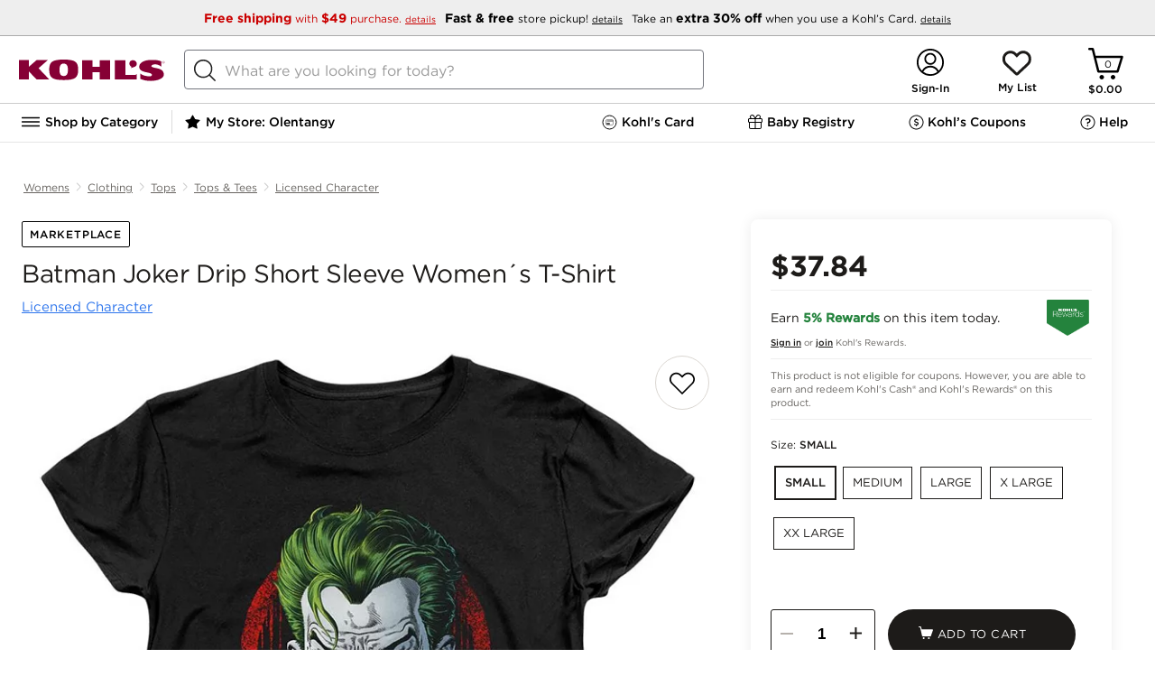

--- FILE ---
content_type: application/x-javascript
request_url: https://assets.adobedtm.com/6d2e783bbfe3/d69bd83cb70d/8ffc4e839111/RC1fca2f4e5e414b59a48299d4a8889209-source.min.js
body_size: 265
content:
// For license information, see `https://assets.adobedtm.com/6d2e783bbfe3/d69bd83cb70d/8ffc4e839111/RC1fca2f4e5e414b59a48299d4a8889209-source.js`.
_satellite.__registerScript('https://assets.adobedtm.com/6d2e783bbfe3/d69bd83cb70d/8ffc4e839111/RC1fca2f4e5e414b59a48299d4a8889209-source.min.js', "$env.kmnComponentsEnabled&&$requires(\"https://www.kohls.com/monetization-assets/stable/kmnapi.bundle.js\",{onLoad:function(n){if(n)$log.error(\"[KMN-UI] Bundle load failed\",n);else{if($(\".pmpSearch_container\").prepend('<div id=\"kmnbanner-marquee-anchor\"></div>'),window.kmn){if(window.kmn.placements(),\"undefined\"!=typeof pmpSearchJsonData){const n=pmpSearchJsonData.products||[];window.kmn.trackProductAdOpportunities(n)}}else $log.error(\"[KMN-UI] API is undefined\");$env(\"KMN\")}}});");

--- FILE ---
content_type: text/plain;charset=UTF-8
request_url: https://api-bd.kohls.com/v1/ecs/correlation/id
body_size: 49
content:
38753fd1-56a4-48cf-beb1-46bbe0c0947c

--- FILE ---
content_type: text/plain;charset=UTF-8
request_url: https://api-bd.kohls.com/v1/ecs/correlation/id
body_size: 49
content:
364a7eff-a9e6-40a7-81b3-146935be732b